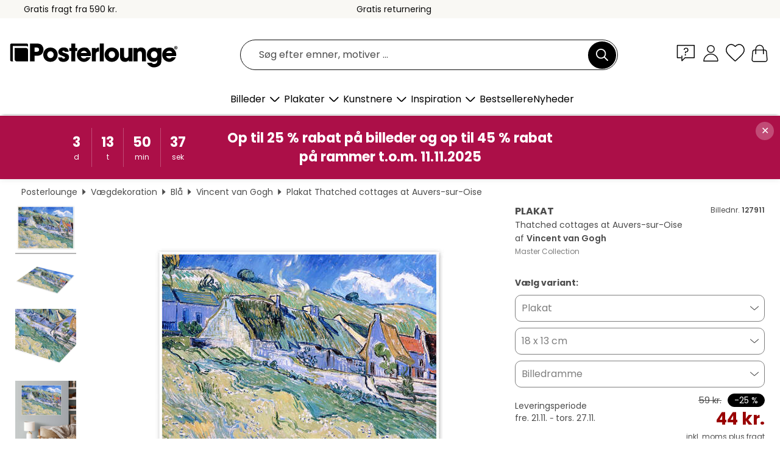

--- FILE ---
content_type: text/html; charset=utf-8
request_url: https://www.posterlounge.dk/controller/shop/product/ajax/productarticle.php?i_pid=127911&s_action=images&i_paid=25571&i_paaid=0
body_size: 290
content:
{"id":"productarticle","status":true,"errorCount":0,"errors":[],"results":{"images":[{"url":"https:\/\/media.posterlounge.com\/img\/products\/130000\/127911\/127911_poster_l.jpg","path":"img\/products\/130000\/127911\/127911_poster_l.jpg","title":"Thatched cottages at Auvers-sur-Oise","width":500,"height":375,"sort":1,"thumb":{"url":"https:\/\/media.posterlounge.com\/img\/products\/130000\/127911\/127911_poster.jpg","path":"img\/products\/130000\/127911\/127911_poster.jpg","title":"Thatched cottages at Auvers-sur-Oise","width":270,"height":203,"sort":0},"large":{"url":"https:\/\/media.posterlounge.com\/img\/products\/130000\/127911\/127911_poster_l.jpg","path":"img\/products\/130000\/127911\/127911_poster_l.jpg","title":"Thatched cottages at Auvers-sur-Oise","width":500,"height":375,"sort":0},"zoom":{"url":"https:\/\/media.posterlounge.com\/img\/products\/130000\/127911\/127911_poster.jpg","path":"img\/products\/130000\/127911\/127911_poster.jpg","title":"Thatched cottages at Auvers-sur-Oise","width":2000,"height":1500,"sort":0},"html":"<li class=\"pdv-productZoomThumbnailWrapper\">\n  <a href=\"https:\/\/media.posterlounge.com\/img\/products\/130000\/127911\/127911_poster.jpg\" class=\"pdv-productImage-link\" title=\"Thatched cottages at Auvers-sur-Oise\" target=\"_blank\" data-width=\"2000\" data-height=\"1500\" data-image=\"https:\/\/media.posterlounge.com\/img\/products\/130000\/127911\/127911_poster_l.jpg\" data-zoom-id=\"pdv-productZoomImage\">\n    <img src=\"https:\/\/media.posterlounge.com\/img\/products\/130000\/127911\/127911_poster.jpg\" width=\"270\" height=\"203\" alt=\"Thatched cottages at Auvers-sur-Oise\" title=\"Thatched cottages at Auvers-sur-Oise\" class=\"pdv-productZoomImageThumbnail\" lazyload \/>\n  <\/a>\n<\/li>\n"},{"url":"https:\/\/media.posterlounge.com\/img\/products\/130000\/127911\/127911_poster_pds_l.jpg","path":"img\/products\/130000\/127911\/127911_poster_pds_l.jpg","title":"Thatched cottages at Auvers-sur-Oise","width":500,"height":300,"sort":2,"thumb":{"url":"https:\/\/media.posterlounge.com\/img\/products\/130000\/127911\/127911_poster_pds.jpg","path":"img\/products\/130000\/127911\/127911_poster_pds.jpg","title":"Thatched cottages at Auvers-sur-Oise","width":270,"height":162,"sort":0},"large":{"url":"https:\/\/media.posterlounge.com\/img\/products\/130000\/127911\/127911_poster_pds_l.jpg","path":"img\/products\/130000\/127911\/127911_poster_pds_l.jpg","title":"Thatched cottages at Auvers-sur-Oise","width":500,"height":300,"sort":0},"zoom":{"url":"https:\/\/media.posterlounge.com\/img\/products\/130000\/127911\/127911_poster_pds.jpg","path":"img\/products\/130000\/127911\/127911_poster_pds.jpg","title":"Thatched cottages at Auvers-sur-Oise","width":2000,"height":1200,"sort":0},"html":"<li class=\"pdv-productZoomThumbnailWrapper\">\n  <a href=\"https:\/\/media.posterlounge.com\/img\/products\/130000\/127911\/127911_poster_pds.jpg\" class=\"pdv-productImage-link\" title=\"Thatched cottages at Auvers-sur-Oise\" target=\"_blank\" data-width=\"2000\" data-height=\"1200\" data-image=\"https:\/\/media.posterlounge.com\/img\/products\/130000\/127911\/127911_poster_pds_l.jpg\" data-zoom-id=\"pdv-productZoomImage\">\n    <img src=\"https:\/\/media.posterlounge.com\/img\/products\/130000\/127911\/127911_poster_pds.jpg\" width=\"270\" height=\"162\" alt=\"Thatched cottages at Auvers-sur-Oise\" title=\"Thatched cottages at Auvers-sur-Oise\" class=\"pdv-productZoomImageThumbnail\" lazyload \/>\n  <\/a>\n<\/li>\n"},{"url":"https:\/\/media.posterlounge.com\/img\/products\/130000\/127911\/127911_poster_empCorner_l.jpg","path":"img\/products\/130000\/127911\/127911_poster_empCorner_l.jpg","title":"Thatched cottages at Auvers-sur-Oise","width":500,"height":500,"sort":4,"thumb":{"url":"https:\/\/media.posterlounge.com\/img\/products\/130000\/127911\/127911_poster_empCorner.jpg","path":"img\/products\/130000\/127911\/127911_poster_empCorner.jpg","title":"Thatched cottages at Auvers-sur-Oise","width":270,"height":270,"sort":0},"large":{"url":"https:\/\/media.posterlounge.com\/img\/products\/130000\/127911\/127911_poster_empCorner_l.jpg","path":"img\/products\/130000\/127911\/127911_poster_empCorner_l.jpg","title":"Thatched cottages at Auvers-sur-Oise","width":500,"height":500,"sort":0},"zoom":{"url":"https:\/\/media.posterlounge.com\/img\/products\/130000\/127911\/127911_poster_empCorner.jpg","path":"img\/products\/130000\/127911\/127911_poster_empCorner.jpg","title":"Thatched cottages at Auvers-sur-Oise","width":1000,"height":1000,"sort":0},"html":"<li class=\"pdv-productZoomThumbnailWrapper\">\n  <a href=\"https:\/\/media.posterlounge.com\/img\/products\/130000\/127911\/127911_poster_empCorner.jpg\" class=\"pdv-productImage-link\" title=\"Thatched cottages at Auvers-sur-Oise\" target=\"_blank\" data-width=\"1000\" data-height=\"1000\" data-image=\"https:\/\/media.posterlounge.com\/img\/products\/130000\/127911\/127911_poster_empCorner_l.jpg\" data-zoom-id=\"pdv-productZoomImage\">\n    <img src=\"https:\/\/media.posterlounge.com\/img\/products\/130000\/127911\/127911_poster_empCorner.jpg\" width=\"270\" height=\"270\" alt=\"Thatched cottages at Auvers-sur-Oise\" title=\"Thatched cottages at Auvers-sur-Oise\" class=\"pdv-productZoomImageThumbnail\" lazyload \/>\n  <\/a>\n<\/li>\n"},{"url":"https:\/\/media.posterlounge.com\/img\/products\/130000\/127911\/127911_poster_room_country-style_l.jpg","path":"img\/products\/130000\/127911\/127911_poster_room_country-style_l.jpg","title":"Thatched cottages at Auvers-sur-Oise","width":500,"height":500,"sort":5,"thumb":{"url":"https:\/\/media.posterlounge.com\/img\/products\/130000\/127911\/127911_poster_room_country-style.jpg","path":"img\/products\/130000\/127911\/127911_poster_room_country-style.jpg","title":"Thatched cottages at Auvers-sur-Oise","width":270,"height":270,"sort":0},"large":{"url":"https:\/\/media.posterlounge.com\/img\/products\/130000\/127911\/127911_poster_room_country-style_l.jpg","path":"img\/products\/130000\/127911\/127911_poster_room_country-style_l.jpg","title":"Thatched cottages at Auvers-sur-Oise","width":500,"height":500,"sort":0},"zoom":{"url":"https:\/\/media.posterlounge.com\/img\/products\/130000\/127911\/127911_poster_room_country-style.jpg","path":"img\/products\/130000\/127911\/127911_poster_room_country-style.jpg","title":"Thatched cottages at Auvers-sur-Oise","width":2000,"height":2000,"sort":0},"html":"<li class=\"pdv-productZoomThumbnailWrapper\">\n  <a href=\"https:\/\/media.posterlounge.com\/img\/products\/130000\/127911\/127911_poster_room_country-style.jpg\" class=\"pdv-productImage-link\" title=\"Thatched cottages at Auvers-sur-Oise\" target=\"_blank\" data-width=\"2000\" data-height=\"2000\" data-image=\"https:\/\/media.posterlounge.com\/img\/products\/130000\/127911\/127911_poster_room_country-style_l.jpg\" data-zoom-id=\"pdv-productZoomImage\">\n    <img src=\"https:\/\/media.posterlounge.com\/img\/products\/130000\/127911\/127911_poster_room_country-style.jpg\" width=\"270\" height=\"270\" alt=\"Thatched cottages at Auvers-sur-Oise\" title=\"Thatched cottages at Auvers-sur-Oise\" class=\"pdv-productZoomImageThumbnail\" lazyload \/>\n  <\/a>\n<\/li>\n"}]}}

--- FILE ---
content_type: application/javascript
request_url: https://cdn.posterlounge.com/controller/shop/product/i18n/dk.js?v=250918
body_size: 15
content:
if(typeof i18n == "undefined"){i18n = {};}
i18n.productDetail = 
{
	"buttons":
	{
		"addToWishlist": "Tilføj til ønskelisten",
		"removeFromWishlist": "Fjern fra ønskelisten",
		"showProductRoom": "Vis produktet i dit rum"
	},
	"wishlistDialog":
	{
		"title": "Vælg ønskeliste", 
		"wishlistContent": "Vælg venligst den ønskeliste som produktet skal gemmes på:", 
		"wishlist": "Ønskeliste", 
		"cancel": "Annuller", 
		"save": "Gem"
	},
	"accessoryInfoDialog":
	{
		"close": "Luk"
	},
	"orderformUrl": "indkoebskurv.html"
}